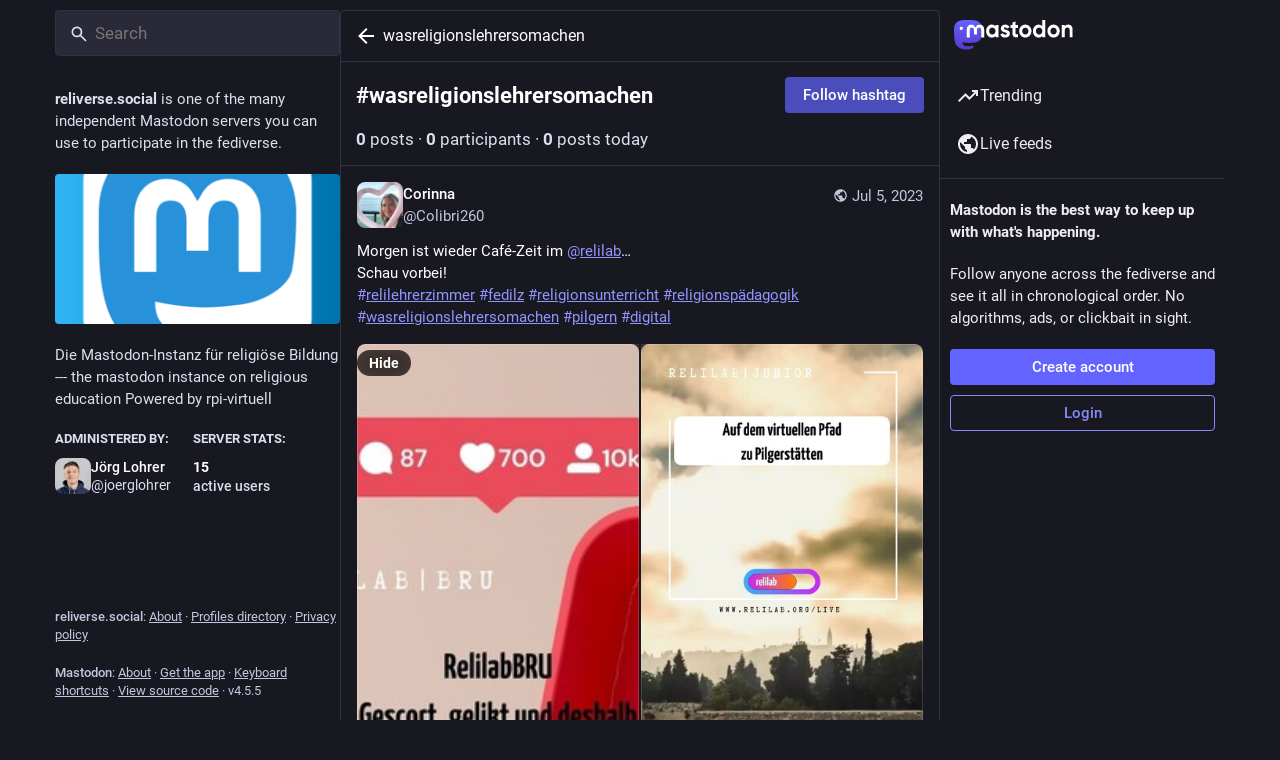

--- FILE ---
content_type: application/javascript
request_url: https://reliverse.social/packs/status_list_container-BbxE9dzb.js
body_size: 502
content:
import{j as g,by as f,bW as p,d8 as c,z as a,dj as m,dk as l}from"./useSelectableClick-C6FBaLSu.js";import{S as d}from"./status_list-DR2-2h6f.js";import{m as u}from"./index-TEHZzOO_.js";const i=(n=!1)=>f([(t,{type:r})=>t.getIn(["settings",r],p()),(t,{type:r})=>t.getIn(["timelines",r,n?"pendingItems":"items"],c()),t=>t.get("statuses")],(t,r,s)=>r.filter(e=>{if(e===null||e==="inline-follow-suggestions")return!0;const o=s.get(e);return o.get("account")===u?!0:!(t.getIn(["shows","reblog"])===!1&&o.get("reblog")!==null||t.getIn(["shows","reply"])===!1&&o.get("in_reply_to_id")!==null&&o.get("in_reply_to_account_id")!==u||t.getIn(["shows","quote"])===!1&&o.get("quote")!==null)})),S=()=>{const n=i(),t=i(!0);return(s,{timelineId:e})=>{var o;return{statusIds:n(s,{type:e}),lastId:(o=s.getIn(["timelines",e,"items"]))==null?void 0:o.last(),isLoading:s.getIn(["timelines",e,"isLoading"],!0),isPartial:s.getIn(["timelines",e,"isPartial"],!1),hasMore:s.getIn(["timelines",e,"hasMore"]),numPending:t(s,{type:e}).size}}},P=(n,{timelineId:t})=>({onScrollToTop:a(()=>{n(l(t,!0))},100),onScroll:a(()=>{n(l(t,!1))},100),onLoadPending:()=>n(m(t))}),y=g(S,P)(d);export{y as S};
//# sourceMappingURL=status_list_container-BbxE9dzb.js.map


--- FILE ---
content_type: application/javascript
request_url: https://reliverse.social/packs/hashtags-CRafzBM6.js
body_size: 437
content:
import{r as a}from"./index-TEHZzOO_.js";const o=r=>a.createElement("svg",{xmlns:"http://www.w3.org/2000/svg",height:24,viewBox:"0 -960 960 960",width:24,...r},a.createElement("path",{d:"M784-120 532-372q-30 24-69 38t-83 14q-109 0-184.5-75.5T120-580q0-109 75.5-184.5T380-840q109 0 184.5 75.5T640-580q0 44-14 83t-38 69l252 252-56 56ZM380-400q75 0 127.5-52.5T560-580q0-75-52.5-127.5T380-760q-75 0-127.5 52.5T200-580q0 75 52.5 127.5T380-400Z"})),e="_\\u00b7\\u200c",$="\\p{L}\\p{M}",t="\\p{L}\\p{M}\\p{N}\\p{Pc}",c=()=>{try{return new RegExp("(?:^|[^\\/\\)\\w])#(([".concat(t,"_][").concat(t).concat(e,"]*[").concat($).concat(e,"][").concat(t).concat(e,"]*[").concat(t,"_])|([").concat(t,"_]*[").concat($,"][").concat(t,"_]*))"),"iu")}catch(r){return/(?:^|[^/)\w])#(\w*[a-zA-Z·]\w*)/i}},n=()=>{try{return new RegExp("^(([".concat(t,"_][").concat(t).concat(e,"]*[").concat($).concat(e,"][").concat(t).concat(e,"]*[").concat(t,"_])|([").concat(t,"_]*[").concat($,"][").concat(t,"_]*))$"),"iu")}catch(r){return/^(\w*[a-zA-Z·]\w*)$/i}},w=c(),p=n();export{w as H,o as S,p as a};
//# sourceMappingURL=hashtags-CRafzBM6.js.map
